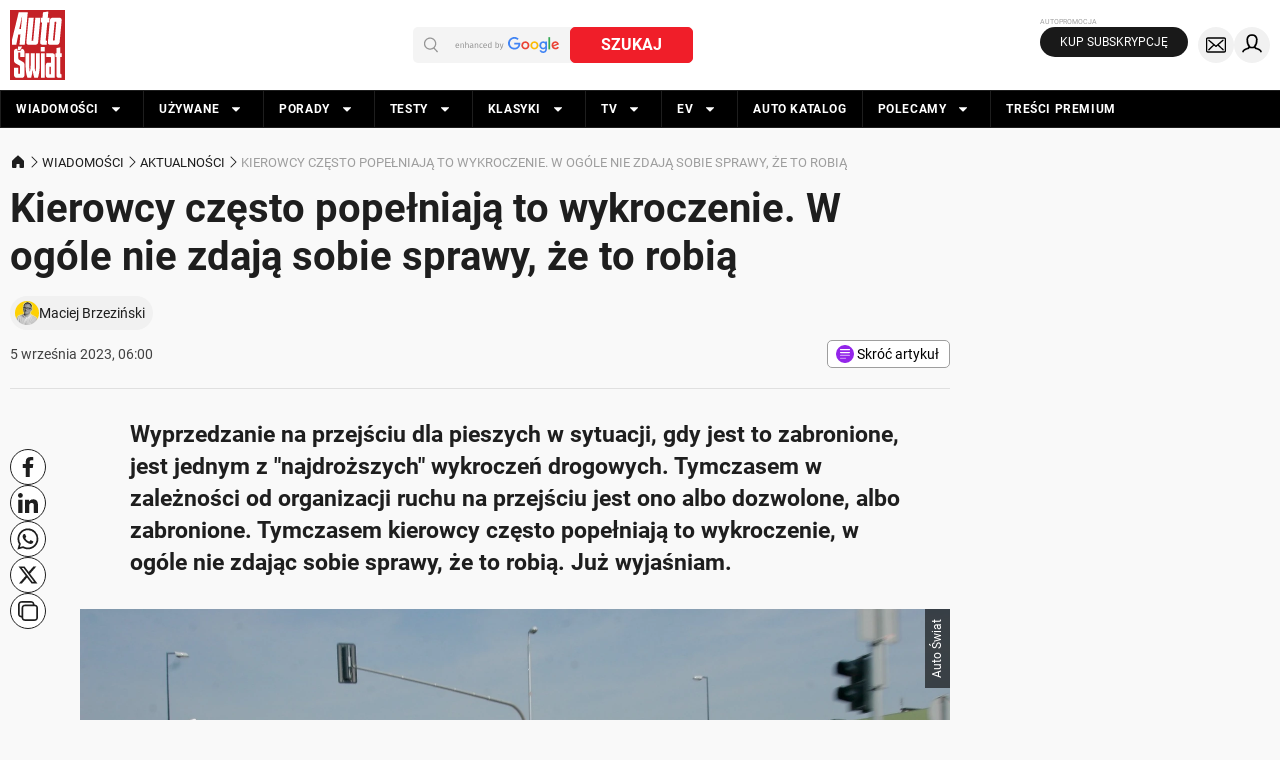

--- FILE ---
content_type: text/html; charset=utf-8
request_url: https://pulsembed.eu/p2em/sKV4oqAv-/
body_size: 923
content:
<!DOCTYPE html>
<html lang="pl">
<head>
                <link href="https://pulsembed.eu/providers.css?v=undefined" type="text/css" rel="stylesheet" />
                <script src="https://pulsembed.eu/providers.js?v=undefined" type="text/javascript" charset="utf-8"></script>
            
    <meta charset="utf-8"><script>/* <![CDATA[ */ ringDataLayer = {"context":{"variant":{"accelerator":"cHVsc2VtYmVkLmV1OjpNQUlOXzEuMC4yMC0yMDI1MDEyODE0MjEzNw=="},"id":{"website":"e5757492-9366-4258-93bc-05d1c8381903"}}}; /* ]]> */</script><script>/* <![CDATA[ */ accConf = {"events":{"endpointPaths":["/a8f4d8cd95e164917035b64b867a45dd"]}}; /* ]]> */</script>
    <title>Policja wciska mandat za wyprzedzanie przed przejściem + BONUS #705 Wasze Filmy</title>

    <style>
        .yfpWrapper {
            position: relative;
            padding-bottom: 56.5%;
            height: 0;
        }
        #iframeYT {
            position: absolute;
            top: 0;
            left: 0;
            width: 100%;
            height: 100%;
        }
        #youtubeSilent {
            background: url(//ocdn.eu/static/mvpplayer/images/silentButton2.png) no-repeat center center;
            background-color: rgba(255, 255, 255, .3);
            border: 0;
            position: fixed;
            z-index: 9999999;
            width: 100%;
            height: 100%;
            top: 0;
            left: 0;
            display: none;
        }
    </style>

    <script src="https://yfp.onet.pl/?v140" type="text/javascript"></script>
    <script src="https://ocdn.eu/onettv/embedInfoMsg.js"></script>
    <script type="text/javascript">
        var presets = {"yt_main":{"sendMessage":true,"mute":false,"whenPlay":"onLoad","preset":"yt_main","silentScreen":false,"whenPause":"user","reportEvents":true},"yt_teaserA":{"sendMessage":true,"mute":true,"whenPlay":"onLoad","preset":"yt_teaserA","silentScreen":true,"whenPause":"user","reportEvents":true},"yt_teaserB":{"sendMessage":true,"mute":true,"whenPlay":"onLoad","preset":"yt_teaserB","silentScreen":false,"whenPause":"user","reportEvents":true},"yt_teaserC":{"sendMessage":true,"mute":true,"whenPlay":"inViewport","preset":"yt_teaserC","silentScreen":true,"whenPause":"user","reportEvents":true},"yt_teaserD":{"sendMessage":true,"mute":true,"whenPlay":"inViewport","preset":"yt_teaserD","silentScreen":false,"whenPause":"user","reportEvents":true}};
        onetAds = {
            'autofetch': 1,
            'async': 1,
            'noDot': 1,
            'perfSent': 1,
            'clickmap': 0,
            'checkAdBlock': 0,
            'cookieInfo': 0,
            'extJs': 0,
            'target': 'WIADOMOSCI/KRAJ',
            'keywords': ['inpulsembed','_skom_'],
            'keyvalues': {
                'player': "youtube"
            }
        };
    </script>
    <script src="//lib.onet.pl/s.csr/build/dlApi/dl.boot.min.js" async></script>

</head>
<body>

    <div id="youtube_espQ9GVB1aM" class="yfpWrapper">
        <div id="iframeYT"></div>
    </div>

    <div id="youtubeSilent"></div>

    <script type="text/javascript">
        ytPlayerForPublishers.render('espQ9GVB1aM', 'youtube');
    </script>

</body>
</html>


--- FILE ---
content_type: text/javascript
request_url: https://rasp.salesmanago.com/static/chunk/54.4dc3fdf11a8b73d3bc82.js
body_size: 7771
content:
"use strict";(self.webpackChunktracking=self.webpackChunktracking||[]).push([[5,54],{373:(t,r,n)=>{var e=n(44576),o=n(27476),i=n(79039),u=n(79306),f=n(74488),a=n(94644),c=n(13709),s=n(13763),h=n(39519),y=n(3607),p=a.aTypedArray,v=a.exportTypedArrayMethod,g=e.Uint16Array,l=g&&o(g.prototype.sort),d=!(!l||i(function(){l(new g(2),null)})&&i(function(){l(new g(2),{})})),w=!!l&&!i(function(){if(h)return h<74;if(c)return c<67;if(s)return!0;if(y)return y<602;var t,r,n=new g(516),e=Array(516);for(t=0;t<516;t++)r=t%4,n[t]=515-t,e[t]=t-2*r+3;for(l(n,function(t,r){return(t/4|0)-(r/4|0)}),t=0;t<516;t++)if(n[t]!==e[t])return!0});v("sort",function(t){return void 0!==t&&u(t),w?l(this,t):f(p(this),function(t){return function(r,n){return void 0!==t?+t(r,n)||0:n!=n?-1:r!=r?1:0===r&&0===n?1/r>0&&1/n<0?1:-1:r>n}}(t))},!w||d)},1469:(t,r,n)=>{var e=n(87433);t.exports=function(t,r){return new(e(t))(0===r?0:r)}},2087:(t,r,n)=>{var e=n(20034),o=Math.floor;t.exports=Number.isInteger||function(t){return!e(t)&&isFinite(t)&&o(t)===t}},3607:(t,r,n)=>{var e=n(82839).match(/AppleWebKit\/(\d+)\./);t.exports=!!e&&+e[1]},11056:(t,r,n)=>{var e=n(24913).f;t.exports=function(t,r,n){n in t||e(t,n,{configurable:!0,get:function(){return r[n]},set:function(t){r[n]=t}})}},11745:(t,r,n)=>{var e=n(46518),o=n(27476),i=n(79039),u=n(66346),f=n(28551),a=n(35610),c=n(18014),s=u.ArrayBuffer,h=u.DataView,y=h.prototype,p=o(s.prototype.slice),v=o(y.getUint8),g=o(y.setUint8);e({target:"ArrayBuffer",proto:!0,unsafe:!0,forced:i(function(){return!new s(2).slice(1,void 0).byteLength})},{slice:function(t,r){if(p&&void 0===r)return p(f(this),t);for(var n=f(this).byteLength,e=a(t,n),o=a(void 0===r?n:r,n),i=new s(c(o-e)),u=new h(this),y=new h(i),l=0;e<o;)g(y,l++,v(u,e++));return i}})},13709:(t,r,n)=>{var e=n(82839).match(/firefox\/(\d+)/i);t.exports=!!e&&+e[1]},13763:(t,r,n)=>{var e=n(82839);t.exports=/MSIE|Trident/.test(e)},15617:(t,r,n)=>{var e=n(33164);t.exports=Math.fround||function(t){return e(t,1.1920928955078125e-7,34028234663852886e22,11754943508222875e-54)}},15823:(t,r,n)=>{var e=n(46518),o=n(44576),i=n(69565),u=n(43724),f=n(72805),a=n(94644),c=n(66346),s=n(90679),h=n(6980),y=n(66699),p=n(2087),v=n(18014),g=n(57696),l=n(58229),d=n(58319),w=n(56969),A=n(39297),b=n(36955),x=n(20034),E=n(10757),T=n(2360),I=n(1625),R=n(52967),U=n(38480).f,m=n(43251),B=n(59213).forEach,_=n(87633),F=n(62106),O=n(24913),M=n(77347),L=n(35370),S=n(91181),V=n(23167),C=S.get,k=S.set,N=S.enforce,Y=O.f,D=M.f,P=o.RangeError,W=c.ArrayBuffer,j=W.prototype,G=c.DataView,K=a.NATIVE_ARRAY_BUFFER_VIEWS,q=a.TYPED_ARRAY_TAG,z=a.TypedArray,H=a.TypedArrayPrototype,J=a.isTypedArray,Q="BYTES_PER_ELEMENT",X="Wrong length",Z=function(t,r){F(t,r,{configurable:!0,get:function(){return C(this)[r]}})},$=function(t){var r;return I(j,t)||"ArrayBuffer"===(r=b(t))||"SharedArrayBuffer"===r},tt=function(t,r){return J(t)&&!E(r)&&r in t&&p(+r)&&r>=0},rt=function(t,r){return r=w(r),tt(t,r)?h(2,t[r]):D(t,r)},nt=function(t,r,n){return r=w(r),!(tt(t,r)&&x(n)&&A(n,"value"))||A(n,"get")||A(n,"set")||n.configurable||A(n,"writable")&&!n.writable||A(n,"enumerable")&&!n.enumerable?Y(t,r,n):(t[r]=n.value,t)};u?(K||(M.f=rt,O.f=nt,Z(H,"buffer"),Z(H,"byteOffset"),Z(H,"byteLength"),Z(H,"length")),e({target:"Object",stat:!0,forced:!K},{getOwnPropertyDescriptor:rt,defineProperty:nt}),t.exports=function(t,r,n){var u=t.match(/\d+/)[0]/8,a=t+(n?"Clamped":"")+"Array",c="get"+t,h="set"+t,p=o[a],w=p,A=w&&w.prototype,b={},E=function(t,r){Y(t,r,{get:function(){return function(t,r){var n=C(t);return n.view[c](r*u+n.byteOffset,!0)}(this,r)},set:function(t){return function(t,r,e){var o=C(t);o.view[h](r*u+o.byteOffset,n?d(e):e,!0)}(this,r,t)},enumerable:!0})};K?f&&(w=r(function(t,r,n,e){return s(t,A),V(x(r)?$(r)?void 0!==e?new p(r,l(n,u),e):void 0!==n?new p(r,l(n,u)):new p(r):J(r)?L(w,r):i(m,w,r):new p(g(r)),t,w)}),R&&R(w,z),B(U(p),function(t){t in w||y(w,t,p[t])}),w.prototype=A):(w=r(function(t,r,n,e){s(t,A);var o,f,a,c=0,h=0;if(x(r)){if(!$(r))return J(r)?L(w,r):i(m,w,r);o=r,h=l(n,u);var y=r.byteLength;if(void 0===e){if(y%u)throw new P(X);if((f=y-h)<0)throw new P(X)}else if((f=v(e)*u)+h>y)throw new P(X);a=f/u}else a=g(r),o=new W(f=a*u);for(k(t,{buffer:o,byteOffset:h,byteLength:f,length:a,view:new G(o)});c<a;)E(t,c++)}),R&&R(w,z),A=w.prototype=T(H)),A.constructor!==w&&y(A,"constructor",w),N(A).TypedArrayConstructor=w,q&&y(A,q,a);var I=w!==p;b[a]=w,e({global:!0,constructor:!0,forced:I,sham:!K},b),Q in w||y(w,Q,u),Q in A||y(A,Q,u),_(a)}):t.exports=function(){}},18727:(t,r,n)=>{var e=n(36955);t.exports=function(t){var r=e(t);return"BigInt64Array"===r||"BigUint64Array"===r}},21489:(t,r,n)=>{n(15823)("Uint8",function(t){return function(r,n,e){return t(this,r,n,e)}})},23167:(t,r,n)=>{var e=n(94901),o=n(20034),i=n(52967);t.exports=function(t,r,n){var u,f;return i&&e(u=r.constructor)&&u!==n&&o(f=u.prototype)&&f!==n.prototype&&i(t,f),t}},28845:(t,r,n)=>{var e=n(44576),o=n(69565),i=n(94644),u=n(26198),f=n(58229),a=n(48981),c=n(79039),s=e.RangeError,h=e.Int8Array,y=h&&h.prototype,p=y&&y.set,v=i.aTypedArray,g=i.exportTypedArrayMethod,l=!c(function(){var t=new Uint8ClampedArray(2);return o(p,t,{length:1,0:3},1),3!==t[1]}),d=l&&i.NATIVE_ARRAY_BUFFER_VIEWS&&c(function(){var t=new h(2);return t.set(1),t.set("2",1),0!==t[0]||2!==t[1]});g("set",function(t){v(this);var r=f(arguments.length>1?arguments[1]:void 0,1),n=a(t);if(l)return o(p,this,n,r);var e=this.length,i=u(n),c=0;if(i+r>e)throw new s("Wrong length");for(;c<i;)this[r+c]=n[c++]},!l||d)},33164:(t,r,n)=>{var e=n(77782),o=n(53602),i=Math.abs;t.exports=function(t,r,n,u){var f=+t,a=i(f),c=e(f);if(a<u)return c*o(a/u/r)*u*r;var s=(1+r/2220446049250313e-31)*a,h=s-(s-a);return h>n||h!=h?c*(1/0):c*h}},34376:(t,r,n)=>{var e=n(22195);t.exports=Array.isArray||function(t){return"Array"===e(t)}},34594:(t,r,n)=>{n(15823)("Float32",function(t){return function(r,n,e){return t(this,r,n,e)}})},35370:(t,r,n)=>{var e=n(26198);t.exports=function(t,r,n){for(var o=0,i=arguments.length>2?n:e(r),u=new t(i);i>o;)u[o]=r[o++];return u}},35548:(t,r,n)=>{var e=n(33517),o=n(16823),i=TypeError;t.exports=function(t){if(e(t))return t;throw new i(o(t)+" is not a constructor")}},43251:(t,r,n)=>{var e=n(76080),o=n(69565),i=n(35548),u=n(48981),f=n(26198),a=n(70081),c=n(50851),s=n(44209),h=n(18727),y=n(94644).aTypedArrayConstructor,p=n(75854);t.exports=function(t){var r,n,v,g,l,d,w,A,b=i(this),x=u(t),E=arguments.length,T=E>1?arguments[1]:void 0,I=void 0!==T,R=c(x);if(R&&!s(R))for(A=(w=a(x,R)).next,x=[];!(d=o(A,w)).done;)x.push(d.value);for(I&&E>2&&(T=e(T,arguments[2])),n=f(x),v=new(y(b))(n),g=h(v),r=0;n>r;r++)l=I?T(x[r],r):x[r],v[r]=g?p(l):+l;return v}},53602:t=>{var r=4503599627370496;t.exports=function(t){return t+r-r}},54743:(t,r,n)=>{var e=n(46518),o=n(44576),i=n(66346),u=n(87633),f="ArrayBuffer",a=i[f];e({global:!0,constructor:!0,forced:o[f]!==a},{ArrayBuffer:a}),u(f)},57696:(t,r,n)=>{var e=n(91291),o=n(18014),i=RangeError;t.exports=function(t){if(void 0===t)return 0;var r=e(t),n=o(r);if(r!==n)throw new i("Wrong length or index");return n}},58229:(t,r,n)=>{var e=n(99590),o=RangeError;t.exports=function(t,r){var n=e(t);if(n%r)throw new o("Wrong offset");return n}},58319:t=>{var r=Math.round;t.exports=function(t){var n=r(t);return n<0?0:n>255?255:255&n}},59213:(t,r,n)=>{var e=n(76080),o=n(79504),i=n(47055),u=n(48981),f=n(26198),a=n(1469),c=o([].push),s=function(t){var r=1===t,n=2===t,o=3===t,s=4===t,h=6===t,y=7===t,p=5===t||h;return function(v,g,l,d){for(var w,A,b=u(v),x=i(b),E=f(x),T=e(g,l),I=0,R=d||a,U=r?R(v,E):n||y?R(v,0):void 0;E>I;I++)if((p||I in x)&&(A=T(w=x[I],I,b),t))if(r)U[I]=A;else if(A)switch(t){case 3:return!0;case 5:return w;case 6:return I;case 2:c(U,w)}else switch(t){case 4:return!1;case 7:c(U,w)}return h?-1:o||s?s:U}};t.exports={forEach:s(0),map:s(1),filter:s(2),some:s(3),every:s(4),find:s(5),findIndex:s(6),filterReject:s(7)}},60788:(t,r,n)=>{var e=n(20034),o=n(22195),i=n(78227)("match");t.exports=function(t){var r;return e(t)&&(void 0!==(r=t[i])?!!r:"RegExp"===o(t))}},66346:(t,r,n)=>{var e=n(44576),o=n(79504),i=n(43724),u=n(77811),f=n(10350),a=n(66699),c=n(62106),s=n(56279),h=n(79039),y=n(90679),p=n(91291),v=n(18014),g=n(57696),l=n(15617),d=n(88490),w=n(42787),A=n(52967),b=n(84373),x=n(67680),E=n(23167),T=n(77740),I=n(10687),R=n(91181),U=f.PROPER,m=f.CONFIGURABLE,B="ArrayBuffer",_="DataView",F="prototype",O="Wrong index",M=R.getterFor(B),L=R.getterFor(_),S=R.set,V=e[B],C=V,k=C&&C[F],N=e[_],Y=N&&N[F],D=Object.prototype,P=e.Array,W=e.RangeError,j=o(b),G=o([].reverse),K=d.pack,q=d.unpack,z=function(t){return[255&t]},H=function(t){return[255&t,t>>8&255]},J=function(t){return[255&t,t>>8&255,t>>16&255,t>>24&255]},Q=function(t){return t[3]<<24|t[2]<<16|t[1]<<8|t[0]},X=function(t){return K(l(t),23,4)},Z=function(t){return K(t,52,8)},$=function(t,r,n){c(t[F],r,{configurable:!0,get:function(){return n(this)[r]}})},tt=function(t,r,n,e){var o=L(t),i=g(n),u=!!e;if(i+r>o.byteLength)throw new W(O);var f=o.bytes,a=i+o.byteOffset,c=x(f,a,a+r);return u?c:G(c)},rt=function(t,r,n,e,o,i){var u=L(t),f=g(n),a=e(+o),c=!!i;if(f+r>u.byteLength)throw new W(O);for(var s=u.bytes,h=f+u.byteOffset,y=0;y<r;y++)s[h+y]=a[c?y:r-y-1]};if(u){var nt=U&&V.name!==B;h(function(){V(1)})&&h(function(){new V(-1)})&&!h(function(){return new V,new V(1.5),new V(NaN),1!==V.length||nt&&!m})?nt&&m&&a(V,"name",B):((C=function(t){return y(this,k),E(new V(g(t)),this,C)})[F]=k,k.constructor=C,T(C,V)),A&&w(Y)!==D&&A(Y,D);var et=new N(new C(2)),ot=o(Y.setInt8);et.setInt8(0,2147483648),et.setInt8(1,2147483649),!et.getInt8(0)&&et.getInt8(1)||s(Y,{setInt8:function(t,r){ot(this,t,r<<24>>24)},setUint8:function(t,r){ot(this,t,r<<24>>24)}},{unsafe:!0})}else k=(C=function(t){y(this,k);var r=g(t);S(this,{type:B,bytes:j(P(r),0),byteLength:r}),i||(this.byteLength=r,this.detached=!1)})[F],Y=(N=function(t,r,n){y(this,Y),y(t,k);var e=M(t),o=e.byteLength,u=p(r);if(u<0||u>o)throw new W("Wrong offset");if(u+(n=void 0===n?o-u:v(n))>o)throw new W("Wrong length");S(this,{type:_,buffer:t,byteLength:n,byteOffset:u,bytes:e.bytes}),i||(this.buffer=t,this.byteLength=n,this.byteOffset=u)})[F],i&&($(C,"byteLength",M),$(N,"buffer",L),$(N,"byteLength",L),$(N,"byteOffset",L)),s(Y,{getInt8:function(t){return tt(this,1,t)[0]<<24>>24},getUint8:function(t){return tt(this,1,t)[0]},getInt16:function(t){var r=tt(this,2,t,arguments.length>1&&arguments[1]);return(r[1]<<8|r[0])<<16>>16},getUint16:function(t){var r=tt(this,2,t,arguments.length>1&&arguments[1]);return r[1]<<8|r[0]},getInt32:function(t){return Q(tt(this,4,t,arguments.length>1&&arguments[1]))},getUint32:function(t){return Q(tt(this,4,t,arguments.length>1&&arguments[1]))>>>0},getFloat32:function(t){return q(tt(this,4,t,arguments.length>1&&arguments[1]),23)},getFloat64:function(t){return q(tt(this,8,t,arguments.length>1&&arguments[1]),52)},setInt8:function(t,r){rt(this,1,t,z,r)},setUint8:function(t,r){rt(this,1,t,z,r)},setInt16:function(t,r){rt(this,2,t,H,r,arguments.length>2&&arguments[2])},setUint16:function(t,r){rt(this,2,t,H,r,arguments.length>2&&arguments[2])},setInt32:function(t,r){rt(this,4,t,J,r,arguments.length>2&&arguments[2])},setUint32:function(t,r){rt(this,4,t,J,r,arguments.length>2&&arguments[2])},setFloat32:function(t,r){rt(this,4,t,X,r,arguments.length>2&&arguments[2])},setFloat64:function(t,r){rt(this,8,t,Z,r,arguments.length>2&&arguments[2])}});I(C,B),I(N,_),t.exports={ArrayBuffer:C,DataView:N}},72805:(t,r,n)=>{var e=n(44576),o=n(79039),i=n(84428),u=n(94644).NATIVE_ARRAY_BUFFER_VIEWS,f=e.ArrayBuffer,a=e.Int8Array;t.exports=!u||!o(function(){a(1)})||!o(function(){new a(-1)})||!i(function(t){new a,new a(null),new a(1.5),new a(t)},!0)||o(function(){return 1!==new a(new f(2),1,void 0).length})},75044:(t,r,n)=>{var e=n(94644),o=n(84373),i=n(75854),u=n(36955),f=n(69565),a=n(79504),c=n(79039),s=e.aTypedArray,h=e.exportTypedArrayMethod,y=a("".slice);h("fill",function(t){var r=arguments.length;s(this);var n="Big"===y(u(this),0,3)?i(t):+t;return f(o,this,n,r>1?arguments[1]:void 0,r>2?arguments[2]:void 0)},c(function(){var t=0;return new Int8Array(2).fill({valueOf:function(){return t++}}),1!==t}))},75854:(t,r,n)=>{var e=n(72777),o=TypeError;t.exports=function(t){var r=e(t,"number");if("number"==typeof r)throw new o("Can't convert number to bigint");return BigInt(r)}},77782:t=>{t.exports=Math.sign||function(t){var r=+t;return 0===r||r!=r?r:r<0?-1:1}},77811:t=>{t.exports="undefined"!=typeof ArrayBuffer&&"undefined"!=typeof DataView},84373:(t,r,n)=>{var e=n(48981),o=n(35610),i=n(26198);t.exports=function(t){for(var r=e(this),n=i(r),u=arguments.length,f=o(u>1?arguments[1]:void 0,n),a=u>2?arguments[2]:void 0,c=void 0===a?n:o(a,n);c>f;)r[f++]=t;return r}},84428:(t,r,n)=>{var e=n(78227)("iterator"),o=!1;try{var i=0,u={next:function(){return{done:!!i++}},return:function(){o=!0}};u[e]=function(){return this},Array.from(u,function(){throw 2})}catch(t){}t.exports=function(t,r){try{if(!r&&!o)return!1}catch(t){return!1}var n=!1;try{var i={};i[e]=function(){return{next:function(){return{done:n=!0}}}},t(i)}catch(t){}return n}},84864:(t,r,n)=>{var e=n(43724),o=n(44576),i=n(79504),u=n(92796),f=n(23167),a=n(66699),c=n(2360),s=n(38480).f,h=n(1625),y=n(60788),p=n(655),v=n(61034),g=n(58429),l=n(11056),d=n(36840),w=n(79039),A=n(39297),b=n(91181).enforce,x=n(87633),E=n(78227),T=n(83635),I=n(18814),R=E("match"),U=o.RegExp,m=U.prototype,B=o.SyntaxError,_=i(m.exec),F=i("".charAt),O=i("".replace),M=i("".indexOf),L=i("".slice),S=/^\?<[^\s\d!#%&*+<=>@^][^\s!#%&*+<=>@^]*>/,V=/a/g,C=/a/g,k=new U(V)!==V,N=g.MISSED_STICKY,Y=g.UNSUPPORTED_Y,D=e&&(!k||N||T||I||w(function(){return C[R]=!1,U(V)!==V||U(C)===C||"/a/i"!==String(U(V,"i"))}));if(u("RegExp",D)){for(var P=function(t,r){var n,e,o,i,u,s,g=h(m,this),l=y(t),d=void 0===r,w=[],x=t;if(!g&&l&&d&&t.constructor===P)return t;if((l||h(m,t))&&(t=t.source,d&&(r=v(x))),t=void 0===t?"":p(t),r=void 0===r?"":p(r),x=t,T&&"dotAll"in V&&(e=!!r&&M(r,"s")>-1)&&(r=O(r,/s/g,"")),n=r,N&&"sticky"in V&&(o=!!r&&M(r,"y")>-1)&&Y&&(r=O(r,/y/g,"")),I&&(i=function(t){for(var r,n=t.length,e=0,o="",i=[],u=c(null),f=!1,a=!1,s=0,h="";e<=n;e++){if("\\"===(r=F(t,e)))r+=F(t,++e);else if("]"===r)f=!1;else if(!f)switch(!0){case"["===r:f=!0;break;case"("===r:if(o+=r,"?:"===L(t,e+1,e+3))continue;_(S,L(t,e+1))&&(e+=2,a=!0),s++;continue;case">"===r&&a:if(""===h||A(u,h))throw new B("Invalid capture group name");u[h]=!0,i[i.length]=[h,s],a=!1,h="";continue}a?h+=r:o+=r}return[o,i]}(t),t=i[0],w=i[1]),u=f(U(t,r),g?this:m,P),(e||o||w.length)&&(s=b(u),e&&(s.dotAll=!0,s.raw=P(function(t){for(var r,n=t.length,e=0,o="",i=!1;e<=n;e++)"\\"!==(r=F(t,e))?i||"."!==r?("["===r?i=!0:"]"===r&&(i=!1),o+=r):o+="[\\s\\S]":o+=r+F(t,++e);return o}(t),n)),o&&(s.sticky=!0),w.length&&(s.groups=w)),t!==x)try{a(u,"source",""===x?"(?:)":x)}catch(t){}return u},W=s(U),j=0;W.length>j;)l(P,U,W[j++]);m.constructor=P,P.prototype=m,d(o,"RegExp",P,{constructor:!0})}x("RegExp")},87433:(t,r,n)=>{var e=n(34376),o=n(33517),i=n(20034),u=n(78227)("species"),f=Array;t.exports=function(t){var r;return e(t)&&(r=t.constructor,(o(r)&&(r===f||e(r.prototype))||i(r)&&null===(r=r[u]))&&(r=void 0)),void 0===r?f:r}},87633:(t,r,n)=>{var e=n(97751),o=n(62106),i=n(78227),u=n(43724),f=i("species");t.exports=function(t){var r=e(t);u&&r&&!r[f]&&o(r,f,{configurable:!0,get:function(){return this}})}},88490:t=>{var r=Array,n=Math.abs,e=Math.pow,o=Math.floor,i=Math.log,u=Math.LN2;t.exports={pack:function(t,f,a){var c,s,h,y=r(a),p=8*a-f-1,v=(1<<p)-1,g=v>>1,l=23===f?e(2,-24)-e(2,-77):0,d=t<0||0===t&&1/t<0?1:0,w=0;for((t=n(t))!=t||t===1/0?(s=t!=t?1:0,c=v):(c=o(i(t)/u),t*(h=e(2,-c))<1&&(c--,h*=2),(t+=c+g>=1?l/h:l*e(2,1-g))*h>=2&&(c++,h/=2),c+g>=v?(s=0,c=v):c+g>=1?(s=(t*h-1)*e(2,f),c+=g):(s=t*e(2,g-1)*e(2,f),c=0));f>=8;)y[w++]=255&s,s/=256,f-=8;for(c=c<<f|s,p+=f;p>0;)y[w++]=255&c,c/=256,p-=8;return y[w-1]|=128*d,y},unpack:function(t,r){var n,o=t.length,i=8*o-r-1,u=(1<<i)-1,f=u>>1,a=i-7,c=o-1,s=t[c--],h=127&s;for(s>>=7;a>0;)h=256*h+t[c--],a-=8;for(n=h&(1<<-a)-1,h>>=-a,a+=r;a>0;)n=256*n+t[c--],a-=8;if(0===h)h=1-f;else{if(h===u)return n?NaN:s?-1/0:1/0;n+=e(2,r),h-=f}return(s?-1:1)*n*e(2,h-r)}}},94644:(t,r,n)=>{var e,o,i,u=n(77811),f=n(43724),a=n(44576),c=n(94901),s=n(20034),h=n(39297),y=n(36955),p=n(16823),v=n(66699),g=n(36840),l=n(62106),d=n(1625),w=n(42787),A=n(52967),b=n(78227),x=n(33392),E=n(91181),T=E.enforce,I=E.get,R=a.Int8Array,U=R&&R.prototype,m=a.Uint8ClampedArray,B=m&&m.prototype,_=R&&w(R),F=U&&w(U),O=Object.prototype,M=a.TypeError,L=b("toStringTag"),S=x("TYPED_ARRAY_TAG"),V="TypedArrayConstructor",C=u&&!!A&&"Opera"!==y(a.opera),k=!1,N={Int8Array:1,Uint8Array:1,Uint8ClampedArray:1,Int16Array:2,Uint16Array:2,Int32Array:4,Uint32Array:4,Float32Array:4,Float64Array:8},Y={BigInt64Array:8,BigUint64Array:8},D=function(t){var r=w(t);if(s(r)){var n=I(r);return n&&h(n,V)?n[V]:D(r)}},P=function(t){if(!s(t))return!1;var r=y(t);return h(N,r)||h(Y,r)};for(e in N)(i=(o=a[e])&&o.prototype)?T(i)[V]=o:C=!1;for(e in Y)(i=(o=a[e])&&o.prototype)&&(T(i)[V]=o);if((!C||!c(_)||_===Function.prototype)&&(_=function(){throw new M("Incorrect invocation")},C))for(e in N)a[e]&&A(a[e],_);if((!C||!F||F===O)&&(F=_.prototype,C))for(e in N)a[e]&&A(a[e].prototype,F);if(C&&w(B)!==F&&A(B,F),f&&!h(F,L))for(e in k=!0,l(F,L,{configurable:!0,get:function(){return s(this)?this[S]:void 0}}),N)a[e]&&v(a[e],S,e);t.exports={NATIVE_ARRAY_BUFFER_VIEWS:C,TYPED_ARRAY_TAG:k&&S,aTypedArray:function(t){if(P(t))return t;throw new M("Target is not a typed array")},aTypedArrayConstructor:function(t){if(c(t)&&(!A||d(_,t)))return t;throw new M(p(t)+" is not a typed array constructor")},exportTypedArrayMethod:function(t,r,n,e){if(f){if(n)for(var o in N){var i=a[o];if(i&&h(i.prototype,t))try{delete i.prototype[t]}catch(n){try{i.prototype[t]=r}catch(t){}}}F[t]&&!n||g(F,t,n?r:C&&U[t]||r,e)}},exportTypedArrayStaticMethod:function(t,r,n){var e,o;if(f){if(A){if(n)for(e in N)if((o=a[e])&&h(o,t))try{delete o[t]}catch(t){}if(_[t]&&!n)return;try{return g(_,t,n?r:C&&_[t]||r)}catch(t){}}for(e in N)!(o=a[e])||o[t]&&!n||g(o,t,r)}},getTypedArrayConstructor:D,isView:function(t){if(!s(t))return!1;var r=y(t);return"DataView"===r||h(N,r)||h(Y,r)},isTypedArray:P,TypedArray:_,TypedArrayPrototype:F}},99590:(t,r,n)=>{var e=n(91291),o=RangeError;t.exports=function(t){var r=e(t);if(r<0)throw new o("The argument can't be less than 0");return r}}}]);

--- FILE ---
content_type: application/javascript; charset=utf-8
request_url: https://fundingchoicesmessages.google.com/f/AGSKWxXLHGispyJb_rhap5As9RXa11F3HkJ_CvczHY9ojc3tuhnZ-StD8HhnzCAbLVF7GVAqwLbdQ2QLrS7BxWdT7scXl-p5hBNcG4c9_z_3EtwjBMiKIg2QHiZkFzmxdQxyGXDStLbrof0XV6pYyzWVaz_I9csAzScHlz9FJqXHtcmqzrq3TIoNqRp9cuUK/_/ad_status./mgid.html/adonline./newtopmsgad./mnads1.
body_size: -1289
content:
window['21452a46-941d-40bd-b8ca-2b9a8e030674'] = true;